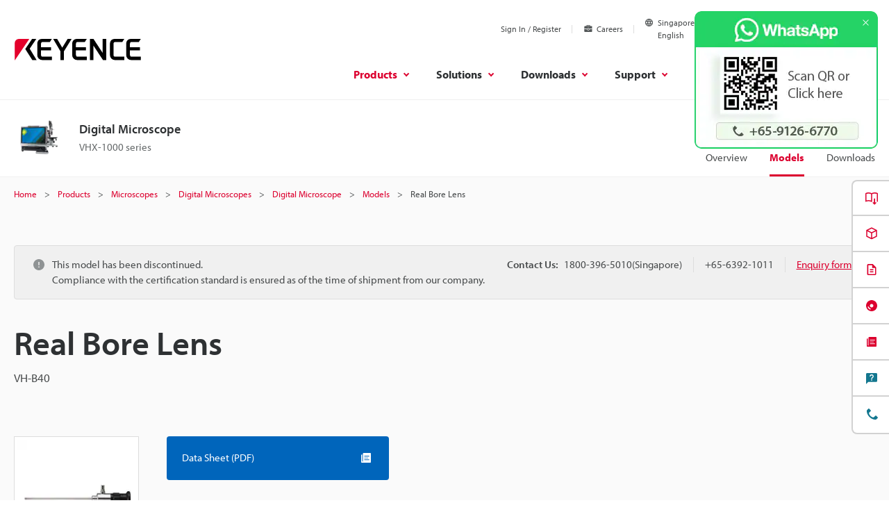

--- FILE ---
content_type: image/svg+xml
request_url: https://www.keyence.com.sg/img/core/icon-whatsapp.svg
body_size: 371
content:
<svg xmlns="http://www.w3.org/2000/svg" width="30" height="30" viewBox="0 0 30 30"><rect width="30" height="30" fill="none"/><path d="M15.377,2.628A8.964,8.964,0,0,0,1.272,13.442L0,18.087l4.751-1.246a8.951,8.951,0,0,0,4.283,1.091h0a8.966,8.966,0,0,0,6.339-15.3ZM9.038,16.418h0a7.44,7.44,0,0,1-3.792-1.038l-.272-.162-2.82.74L2.9,13.208l-.177-.282a7.449,7.449,0,1,1,6.311,3.491Zm4.086-5.579c-.224-.112-1.325-.654-1.53-.728s-.354-.112-.5.112-.578.729-.709.878-.261.168-.485.056a6.123,6.123,0,0,1-1.8-1.111A6.749,6.749,0,0,1,6.849,8.494c-.131-.224-.014-.346.1-.457s.224-.262.336-.392a1.526,1.526,0,0,0,.224-.373.412.412,0,0,0-.018-.392c-.056-.112-.5-1.214-.691-1.663s-.367-.377-.5-.385-.28-.008-.429-.008a.822.822,0,0,0-.6.28,2.512,2.512,0,0,0-.784,1.868A4.357,4.357,0,0,0,5.4,9.289,9.988,9.988,0,0,0,9.223,12.67a12.845,12.845,0,0,0,1.277.472,3.068,3.068,0,0,0,1.41.089,2.307,2.307,0,0,0,1.511-1.065,1.875,1.875,0,0,0,.131-1.065c-.056-.093-.205-.15-.429-.262Z" transform="translate(7 6)" fill="#25d366" fill-rule="evenodd"/></svg>